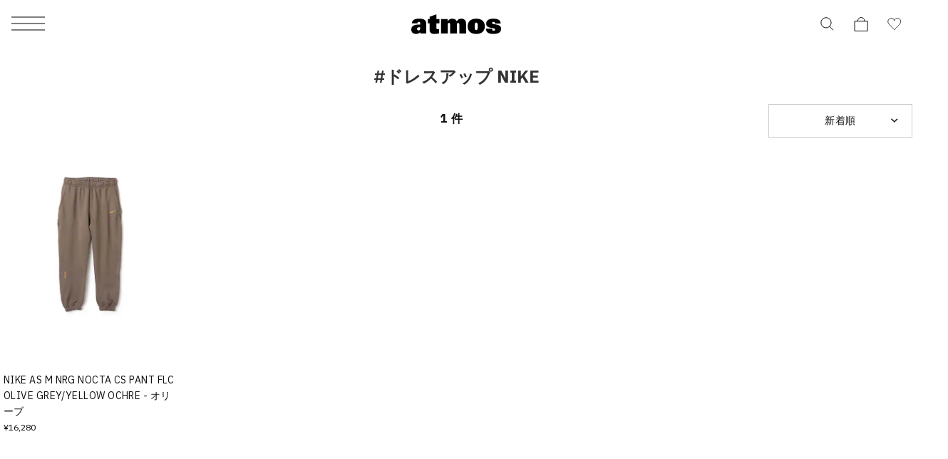

--- FILE ---
content_type: text/html; charset=UTF-8
request_url: https://www.atmos-tokyo.com/tags/%E3%83%89%E3%83%AC%E3%82%B9%E3%82%A2%E3%83%83%E3%83%97,NIKE
body_size: 16894
content:
<!doctype html>
<html lang="ja">
<head>
<meta charset="utf-8">
<meta name="viewport" content="width=device-width,initial-scale=1">

<script type="text/javascript" src="https://www.atmos-tokyo.com/static/ad7159619e365f4b73987e628b153422fafb00170cfcbe" async ></script><script>(function(w,d,s,l,i){w[l]=w[l]||[];w[l].push({'gtm.start':
new Date().getTime(),event:'gtm.js'});var f=d.getElementsByTagName(s)[0],
j=d.createElement(s),dl=l!='dataLayer'?'&l='+l:'';j.async=true;j.src=
'https://www.googletagmanager.com/gtm.js?id='+i+dl;f.parentNode.insertBefore(j,f);
})(window,document,'script','dataLayer','GTM-NKN5TBS');</script>



<!--Adobe Experience Cloud Identity Service-->
<script src="https://www.atmos-tokyo.com/js/visitorapi.min.js"></script>
<!--/visitorapi.min.js-->

<!--ECID cross domain settings-->
<script>
	var ecidCrossDomains = ["atmos-tokyo.com", "atmos-pink.com"];

	ecidCrossDomains.forEach(function(domain) {
	  var domainRegex = RegExp(domain);
	  if (!domainRegex.test(location.hostname)) {
	    hrefSelector = '[href*="' + domain + '"]';
	    document.querySelectorAll(hrefSelector).forEach(function(href) {
	      href.addEventListener('mousedown', function(event) {
	        var destinationURLWithVisitorIDs = visitor.appendVisitorIDsTo(event.currentTarget.href)
	        event.currentTarget.href = destinationURLWithVisitorIDs.replace(/MCAID%3D.*%7CMCORGID/, 'MCAID%3D%7CMCORGID');
	      });
	    });
	  }
	});
</script>

<!--Target's JavaScript SDK, at.js-->
<script defer src="https://www.atmos-tokyo.com/js/at.js"></script>
<!--/at.js-->


<script type="text/javascript">
 window.ss_tracking_merchant_id = "2cac3577217cff1ab375652049349eac";
</script>


<title>ドレスアップ NIKE | 　atmos（アトモス） 公式オンラインストア | atmos（アトモス） 公式オンラインストア</title>
<meta name="description" content="ドレスアップ NIKEの商品一覧 | atmos（アトモス） 公式オンラインストアではドレスアップ NIKEなどの商品をお買い求めいただけます。 asics、onやsalomonなどの最新のスニーカーや各ブランドのスウェットやパーカーを数多く取り揃えております！atmosでしか買えない限定商品も 販売中です！">
<meta name="keywords" content="">
<meta name="author" content="">


<link href="https://stackpath.bootstrapcdn.com/font-awesome/4.7.0/css/font-awesome.min.css" rel="stylesheet">



<meta name="csrf-token" content="G917KWKj4WtQa13TEBLymVjY3hMcdSsxfMlXsngS">


<link rel="preconnect" href="https://fonts.googleapis.com">
<link rel="preconnect" href="https://fonts.gstatic.com" crossorigin>
<link href="https://fonts.googleapis.com/css2?family=IBM+Plex+Sans:ital,wght@0,100;0,200;0,300;0,400;0,500;0,600;0,700;1,100;1,200;1,300;1,400;1,500;1,600;1,700&display=swap" rel="stylesheet">
<link href="https://assets.atmos-tokyo.com/_assets/css/normalize.css" rel="stylesheet">
<link href="https://assets.atmos-tokyo.com/_assets/css/lib/swiper.min.css" rel="stylesheet">
<link href="https://assets.atmos-tokyo.com/_assets/css/style.css?20250404" rel="stylesheet">
<script src="https://assets.atmos-tokyo.com/_assets/js/lib/swiper-bundle.min.js" defer="defer"></script>



<link href="https://assets.atmos-tokyo.com/_assets/css/override.css" rel="stylesheet">





<link rel="stylesheet" href="https://assets.atmos-tokyo.com/assets/css/search.css">

<meta property="og:title" content="ドレスアップ NIKE | 　atmos（アトモス） 公式オンラインストア" />
<meta property="og:url" content="https://www.atmos-tokyo.com/tags/%E3%83%89%E3%83%AC%E3%82%B9%E3%82%A2%E3%83%83%E3%83%97,NIKE" />
<meta property="og:type" content="website" />
<meta property="og:image" content="" />
<meta property="og:site_name" content="" />
<link rel="canonical" href="https://www.atmos-tokyo.com/tags/%E3%83%89%E3%83%AC%E3%82%B9%E3%82%A2%E3%83%83%E3%83%97,NIKE" />


<script type="application/ld+json">
{"@context":"https://schema.org","@type":"BreadcrumbList","itemListElement":[{"@type":"ListItem","position":1,"item":{"@id":"https://www.atmos-tokyo.com/tags/%E3%83%89%E3%83%AC%E3%82%B9%E3%82%A2%E3%83%83%E3%83%97","name":"\u30C9\u30EC\u30B9\u30A2\u30C3\u30D7"}},{"@type":"ListItem","position":2,"item":{"@id":"https://www.atmos-tokyo.com/tags/%E3%83%89%E3%83%AC%E3%82%B9%E3%82%A2%E3%83%83%E3%83%97%2CNIKE","name":"\u30C9\u30EC\u30B9\u30A2\u30C3\u30D7 NIKE"}}]}
</script>
<style>

#itemList{
  display: flex;
  flex-wrap: wrap;
  padding: 0 20px;
  box-sizing: border-box;
}
#itemList.item-layout-2{
  padding: 0 1.5%;
}
#itemList.item-layout-3{
  padding: 0 2px;
}
#itemList .item{
  margin: 0 0 1em 0;
  padding: 0;
  height: auto !important;
}
#itemList .item a:hover{
  opacity: 0.8;
}

#itemList .item .item-brand{
  color: #808080;
}
#itemList .item .item-price{
  color: #000000;
}
#itemList .item .item-tags{
  text-align: left;
  font-size: 12px;
}
#itemList .item .item-detail{
  /*padding: 0 1%;*/
  text-align: left;
}
#itemList.item-layout-1 .item{
  margin-bottom: 20px;
  width: calc(100%/1);
  box-sizing: border-box;
}
#itemList.item-layout-1 .item .item-tags{
  min-height: auto;
}
#itemList.item-layout-1 .item .item-title{
  font-size: 16px;
}
#itemList.item-layout-1 .item .item-brand,
#itemList.item-layout-1 .item .item-price{
  font-size: 14px;
}
#itemList.item-layout-2 .item{
  width: calc(100%/2);
  padding: 0 3px;
  box-sizing: border-box;
}
#itemList.item-layout-3 .item{
  margin-bottom: 1px;
  width: calc(100%/3);
  padding: 0 1px;
  box-sizing: border-box;
}
#itemList.item-layout-3 .item .item-img{
  width: 99.6%;
  margin-bottom: 1px;
}
#itemList.item-layout-3 .item .item-tags,
#itemList.item-layout-3 .item .item-detail{
  display: none;
}
#itemList.item-layout-6 .item{
  width: calc(100%/6);
  padding: 0 5px;
  box-sizing: border-box;
}


@media  only screen and (max-width: 768px) {
  #itemList.item-layout-6 .item{
    width: calc(100%/2);
    padding: 0 5px;
    box-sizing: border-box;
  }
  .awoo-h1 {
    text-align: center;
    font-size: 24px;
    margin: 60px 0;
  }
  
  #more-2 {
    position: relative;
    margin-bottom: 10px;
  }
  #more-2 .more {
    display: block;
    height: 120px;
    overflow: hidden;
  }

  #more-2.appear .more {
      display: block;
      animation: .5s fadeIn;
      height:100%;
      overflow: hidden;
  }
  @keyframes  fadeIn {
    0% {
      opacity: 1;
      height: 120px;
      overflow: hidden;
    }
    100% {
      opacity: 1;
      height:100%;
      overflow: hidden;
    }
  }
  #more-2 #more-btn{
    position: absolute;
    background: linear-gradient(rgba(255,255,255,0.1), #fff 50%, #fff);
    padding-top: 50px;
    width: 100%;
    bottom: 0;
    text-align: center;
  }
  #more-2.appear #more-btn{
    display:none;
  }
}
@media  only screen and (min-width: 769px) {
  h1.search-title {
    display: none;
  }
  #hitnum span{
    font-size: 14px;
  }
  #itemList{
    padding: 0;
  }
  .item-search-filters.sp {
    display: none;
  }
  .item-search-filters-layout{
    line-height: 39px;
  }
  .item-search-filters-layout ul{
    border-left: 1px solid #E5E5E5;
  }
  .item-search-filters-layout ul li:nth-of-type(1){
    fill: #0033A0;
  }
  .item-search-filters-layout ul li:nth-of-type(2){
    fill: #E5E5E5;
  }
  #itemList.item-layout-2 .item{
    width: calc(100%/2);
    padding: 0 3px;
    box-sizing: border-box;
  }
  #itemList.item-layout-2 .item .item-tags{
    font-size: 16px;
  }
  #itemList.item-layout-2 .item .item-title{
    font-size: 20px;
  }
  #itemList.item-layout-2 .item .item-brand,
  #itemList.item-layout-2 .item .item-price{
    font-size: 16px;
  }
  #itemList.item-layout-2-list .item{
    width: calc(48.8%);
    margin-bottom: 0;
    border-bottom: 1px solid #E5E5E5;
    padding: 15px 0;
  }
  #itemList.item-layout-2-list .item:first-child,
  #itemList.item-layout-2-list .item:nth-child(2){
    border-top: 1px solid #E5E5E5;
  }
  #itemList.item-layout-2-list .item .product-caro{
    width: 100px;
    margin-right: 12px;
    float: left;
  }
  #itemList.item-layout-2-list .item .item-tags{
    min-height: auto;
    float: none;
    text-align: left;
  }
  #itemList.item-layout-2-list .item .item-tags img{
    float: none;
  }

  .search-content .search-product {
    width: 100%;
  }
  .search-content .search-product .featured-prod-section {
    padding: 0 50px;
    width: 100%;
  }
  .awoo-h1 {
    text-align: center;
    font-size: 24px;
    margin: 20px 0;
  }

  #more-2{
    background-color:#f7f7f7;
    padding:10px;
    margin-bottom:20px;
  }

  #more-2 #more-btn{
    display:none;
  }
}

.featured-prod-section .featured-content .tab-content-container {
  width: 100%;
  margin: 20px auto 0px;
}






.item-search-filters-wrap{
  position: relative;
  background: #ffffff;
  height: 42px;
  text-align: center;
}
.item-search-filters {
  width: 100%;
  display: flex;
  flex-wrap: wrap;
  border-top: 1px solid #E5E5E5;
  border-bottom: 1px solid #E5E5E5;
  position: absolute;
  top: 0;
  background-color: #FFFFFF;
}
.item-search-filters.fixed{
    position: fixed;
    top: 0;
    z-index: 1;
}

.item-search-filters > div{
  width: calc(100% / 3);
  line-height: 46px;
}
.item-search-filters-filter a{
  display: block;
  color: #000000;
  font-size: 12px;
}
.item-search-filters-sort{
  box-sizing: border-box;
  border-left: 1px solid #E5E5E5;
  border-right: 1px solid #E5E5E5;
  position: relative;
}
.item-search-filters-sort select{
  width: 100%;
  height: 46px;
  border: 0;
  outline: none;
  font-size: 12px;
  -webkit-appearance: none;
  opacity: 0;
  position: absolute;
  padding: 0;
  top: 0;
  left: 0;
}
.item-search-filters-sort-label{
  margin: 0;
  font-size: 12px;
  width: 100%;
}
/* .total-product{
  width: 80%;
  padding-left: 0;
} */
.product-select ul li{
  padding: 4px 9px 3px 9px;
  border-left: 1px solid #ccc;
  border-right: 1px solid #ccc;
}
.product-select ul li:first-child {
    padding: 10px 9px 6px 9px;
    border: none;
}
.product-select ul li:nth-child(2) {
    margin-top: 5px;
    border-top: 1px solid #ccc;
    border-radius: 10px 10px 0 0;
}

.product-select ul li:not(.init) {
    width: 182px;
    background: #FFF;
}

.product-select ul li:last-child {
    border-bottom: 1px solid #ccc;
    border-radius: 0 0 10px 10px;
}
.product-select ul li:not(.init):hover, .product-select ul li.selected:not(.init) {
  background-color: Highlight;
    color: #FFF;
}


.product-cat{
  width: 20%;
}
.product-cat .product-select{
  height: 45px;
  margin-top: 0;
  border: 1px solid #ccc;
}

.total-product, .product-cat .product-select ul{
  font-family: "IBM Plex Sans", "Hiragino Kaku Gothic ProN", "ヒラギノ角ゴ ProN W3", Meiryo, メイリオ, "ＭＳ Ｐゴシック", "MS P Gothic", Osaka, Arial, Helvetica, Verdana, sans-serif;

}
.total-product {
    width: 80%;
    padding-left: 0;
    position: relative;
    right: 0;
}
span#hitnum {
    position: absolute;
    left: 122px;
    top: 20px;
    transform: translateY(-50%);
    width: 100%;
    text-align: center;
    font-size: 1.6rem;
    font-weight: 700;
    letter-spacing: 0.05em;
    line-height: 1.2;
}

.product-cat .product-select ul {
    height: 45px;
    background-position-y: 18px;

}

.item-search-filters-filter{
    text-align: center;
    margin-top: 30px;
    font-size: 1.2rem;
    font-weight: 700;
    letter-spacing: 0.05em;
    line-height: 1.2;
}

.item-search-filters > div {
    width: calc(100% / 2);
}

.item-search-filters-sort{
    background: url(../img/Product_list--Search-01_Slice_arrow_right-side@2x.png) no-repeat;
    background-size: 12px 7px;
    background-position-x: 165px;
    background-position-y: center;
}
#itemList.item-layout-5 .item {
    width: calc(100% / 5);
    padding: 0 5px;
    box-sizing: border-box;
}
@media  only screen and (max-width: 768px) {
    #itemList.item-layout-5 .item {
        width: calc(100% / 2);
        padding: 0 5px;
        box-sizing: border-box;
    }
}

#itemList .item .item-img {
    width: 100%;
    min-height: auto;
    margin: 0;
    position: relative;
    margin-bottom: 5px;
    aspect-ratio: 1 / 1.2;
    overflow: hidden;
}
#itemList .item .item-img img {
    width: 100%;
    height: 100%;
    max-width: inherit;
    object-fit: contain;
    font-family: "object-fit: contain;";
}
</style>


<script type="text/javascript" src="//cdn.evgnet.com/beacon/b5568l55556u3r43d3k3n3n5091565567/engage/scripts/evergage.min.js"></script>


<script>
  window.awoo={init:function(t){var e,n,o;document.getElementById("awoo-sdk-js")||((e=document.createElement("script")).type="text/javascript",e.id="awoo-sdk-js",e.async=!0,e.charset="UTF-8",e.src=("https:"===document.location.protocol?"https://":"http://")+"api.awoo.org/libs/awoo-sdk-js-latest.min.js",(o=document.getElementsByTagName("script")[0]).parentNode.insertBefore(e,o)),n=window.onload,window.onload=function(){return n&&n(),t()}}};
  awoo.init(() => {
    // sdk パラメータ設定
    const config = {"id":"9211161973","contentApiVer":"v1.4","productTagsApiVer":"latest","searchTermSuggestionsApiVer":"latest","searchProudctsApiVer":"latest","classifyApiVer":"latest","classifyProudctTypeApiVer":"latest","productPagePath":"\/item","classifyPagePath":"\/category","searchResultPagePath":"\/search","searchResultPageLimit":30,"searchResultPageSort":11,"categoryPageLimit":30,"categoryPageSort":12,"japaneseYenProductPriceMode":true,"lang":"ja","productId":"","productType":"","keywordApiLimit":20,"keywordApiVer":"v1","relatedProductsApiVer":"v1","relatedProductsLimit":20,"relatedProductsSort":"latest_product","relatedProductIds":"","popularProductsApiVer":"v1","popularProductsLimit":20};
            const awooSDK = new AwooSDK(config);
  });
</script>

<style>
  .awoo-tag {
      display: flex !important;
      align-items: center !important;
      padding: 0 8px !important;
      height: 30px !important;
      background: none !important;
      background-color: #eee !important;
      border-radius: 2px !important;
      text-decoration: none !important;
      vertical-align: top !important;
      font-size: 1.2rem !important;
      font-weight: 400 !important;
      color: #251E1C !important;
      border: 0 !important;
  }
  .awoo-tag:hover {
      cursor: pointer;
      background: #eee !important;
      color: inherit !important;
      border: 0 !important;
  }
  .awoo-tag::before {
      content: '#';
  }
  @media  screen and (min-width: 769px) {
      .awoo-tag {
          padding: 0 12px !important;
          height: 34px !important;
          font-size: 1.4rem !important;
      }
  }
  .more .awoo-tag-wrapper {
    display: flex !important;
    flex-wrap: wrap !important;
    gap: 10px !important;
    margin-top: 2em !important;
  }
  .section-awoo:not(:has(.awoo-tag-wrapper)) {
    display: none;
  }
  .section-recommend-products:not(:has(ul li)) {
    display: none;
  }
</style>


<script src="https://assets.atmos-tokyo.com/_assets/js/script.js" defer="defer"></script>
<script>
document.createElement('picture');
</script>
<script src="https://assets.atmos-tokyo.com/_assets/js/lib/picturefill.min.js" async></script>
<script src="https://assets.atmos-tokyo.com/_assets/js/lib/ofi.min.js"></script>
<script>
document.addEventListener('DOMContentLoaded', function () {
  // Cookie取得関数
  function getCookie(name) {
    const value = `; ${document.cookie}`;
    const parts = value.split(`; ${name}=`);
    if (parts.length === 2) return parts.pop().split(';').shift();
    return null;
  }

  // Cookieセット関数(30日)
  function setCookie(name, value, days) {
    const max_age = days * 24 * 60 * 60;
    document.cookie = `${name}=${value}; path=/; max-age=${max_age}`;
  }

  // Cookie削除関数
  function deleteCookie(name) {
    document.cookie = `${name}=; path=/; max-age=0`;
  }

  // menu・アコーディオン内クリック時の処理
  function handleGenderClick(gender) {
    const existing = getCookie('selected_menu_gender');

    if (gender === 'womens') {
      // WOMENSクリック時：Cookieなければセット、あれば何もしない
      if (!existing) {
        setCookie('selected_menu_gender', 'womens', 30);
      }
    } else if (gender === 'mens') {
      // MENSクリック時：必ずCookie削除
      deleteCookie('selected_menu_gender');
    }
  }

  // メニュー横・メニュー内のリンク・ボタン両方にdata-gender属性を付与している前提
  const genderLinks = document.querySelectorAll('a[data-gender], button[data-gender]');

  genderLinks.forEach(link => {
    link.addEventListener('click', function () {
      const gender = this.getAttribute('data-gender');
      handleGenderClick(gender);
    });
  });
});
</script>

<script>(window.BOOMR_mq=window.BOOMR_mq||[]).push(["addVar",{"rua.upush":"false","rua.cpush":"false","rua.upre":"false","rua.cpre":"false","rua.uprl":"false","rua.cprl":"false","rua.cprf":"false","rua.trans":"","rua.cook":"false","rua.ims":"false","rua.ufprl":"false","rua.cfprl":"false","rua.isuxp":"false","rua.texp":"norulematch","rua.ceh":"false","rua.ueh":"false","rua.ieh.st":"0"}]);</script>
                              <script>!function(e){var n="https://s.go-mpulse.net/boomerang/";if("False"=="True")e.BOOMR_config=e.BOOMR_config||{},e.BOOMR_config.PageParams=e.BOOMR_config.PageParams||{},e.BOOMR_config.PageParams.pci=!0,n="https://s2.go-mpulse.net/boomerang/";if(window.BOOMR_API_key="HNUSG-YVCR9-VPKDD-NYD6Q-DTRX6",function(){function e(){if(!o){var e=document.createElement("script");e.id="boomr-scr-as",e.src=window.BOOMR.url,e.async=!0,i.parentNode.appendChild(e),o=!0}}function t(e){o=!0;var n,t,a,r,d=document,O=window;if(window.BOOMR.snippetMethod=e?"if":"i",t=function(e,n){var t=d.createElement("script");t.id=n||"boomr-if-as",t.src=window.BOOMR.url,BOOMR_lstart=(new Date).getTime(),e=e||d.body,e.appendChild(t)},!window.addEventListener&&window.attachEvent&&navigator.userAgent.match(/MSIE [67]\./))return window.BOOMR.snippetMethod="s",void t(i.parentNode,"boomr-async");a=document.createElement("IFRAME"),a.src="about:blank",a.title="",a.role="presentation",a.loading="eager",r=(a.frameElement||a).style,r.width=0,r.height=0,r.border=0,r.display="none",i.parentNode.appendChild(a);try{O=a.contentWindow,d=O.document.open()}catch(_){n=document.domain,a.src="javascript:var d=document.open();d.domain='"+n+"';void(0);",O=a.contentWindow,d=O.document.open()}if(n)d._boomrl=function(){this.domain=n,t()},d.write("<bo"+"dy onload='document._boomrl();'>");else if(O._boomrl=function(){t()},O.addEventListener)O.addEventListener("load",O._boomrl,!1);else if(O.attachEvent)O.attachEvent("onload",O._boomrl);d.close()}function a(e){window.BOOMR_onload=e&&e.timeStamp||(new Date).getTime()}if(!window.BOOMR||!window.BOOMR.version&&!window.BOOMR.snippetExecuted){window.BOOMR=window.BOOMR||{},window.BOOMR.snippetStart=(new Date).getTime(),window.BOOMR.snippetExecuted=!0,window.BOOMR.snippetVersion=12,window.BOOMR.url=n+"HNUSG-YVCR9-VPKDD-NYD6Q-DTRX6";var i=document.currentScript||document.getElementsByTagName("script")[0],o=!1,r=document.createElement("link");if(r.relList&&"function"==typeof r.relList.supports&&r.relList.supports("preload")&&"as"in r)window.BOOMR.snippetMethod="p",r.href=window.BOOMR.url,r.rel="preload",r.as="script",r.addEventListener("load",e),r.addEventListener("error",function(){t(!0)}),setTimeout(function(){if(!o)t(!0)},3e3),BOOMR_lstart=(new Date).getTime(),i.parentNode.appendChild(r);else t(!1);if(window.addEventListener)window.addEventListener("load",a,!1);else if(window.attachEvent)window.attachEvent("onload",a)}}(),"".length>0)if(e&&"performance"in e&&e.performance&&"function"==typeof e.performance.setResourceTimingBufferSize)e.performance.setResourceTimingBufferSize();!function(){if(BOOMR=e.BOOMR||{},BOOMR.plugins=BOOMR.plugins||{},!BOOMR.plugins.AK){var n=""=="true"?1:0,t="",a="aojubjqxibyeo2lqyb4q-f-cc407f51e-clientnsv4-s.akamaihd.net",i="false"=="true"?2:1,o={"ak.v":"39","ak.cp":"841079","ak.ai":parseInt("537115",10),"ak.ol":"0","ak.cr":10,"ak.ipv":4,"ak.proto":"h2","ak.rid":"57751f2","ak.r":42169,"ak.a2":n,"ak.m":"dsca","ak.n":"essl","ak.bpcip":"3.147.64.0","ak.cport":47954,"ak.gh":"23.52.43.70","ak.quicv":"","ak.tlsv":"tls1.3","ak.0rtt":"","ak.0rtt.ed":"","ak.csrc":"-","ak.acc":"","ak.t":"1768996985","ak.ak":"hOBiQwZUYzCg5VSAfCLimQ==AA+/i8O+SjSh4z7cSa/uuxPNVEUpJoRsSeEZOQc9jeWYhXHi6131cMTJJpk3kwdAh+xzTeNI/f8AD6+Jak16gPPkDPSNilldezoVtaJ3tvI9KuVskCoglI5x1scgZMk8kr2OqCHpMP0eqvoJqv9eJv/kmHh7dFkw6kPdnfDHPJpRgNuKaD/I3jRT6rXTu9BgMHeVVddWbu4TeG7KtgM9C4csEtAXBAo/HamaHEbZ/6VLfeRYqOD2K3Ck/m8CpEyPVSwCQRpZI2fgqIytjCTbfHsb4gMrABKaSwP6U3YbwaQTfSyKDLHhtEBynv0ztOvnIfwUVOft3Arb77E6HGQmKz7k9Dg+KBfqzcvFgiU8qimTHI5SFn1MMgdHlxFCviIyAaJ0hrCYsTb+IWo1AP2XZ++s40YSFNCPXr3gVGcfLvk=","ak.pv":"130","ak.dpoabenc":"","ak.tf":i};if(""!==t)o["ak.ruds"]=t;var r={i:!1,av:function(n){var t="http.initiator";if(n&&(!n[t]||"spa_hard"===n[t]))o["ak.feo"]=void 0!==e.aFeoApplied?1:0,BOOMR.addVar(o)},rv:function(){var e=["ak.bpcip","ak.cport","ak.cr","ak.csrc","ak.gh","ak.ipv","ak.m","ak.n","ak.ol","ak.proto","ak.quicv","ak.tlsv","ak.0rtt","ak.0rtt.ed","ak.r","ak.acc","ak.t","ak.tf"];BOOMR.removeVar(e)}};BOOMR.plugins.AK={akVars:o,akDNSPreFetchDomain:a,init:function(){if(!r.i){var e=BOOMR.subscribe;e("before_beacon",r.av,null,null),e("onbeacon",r.rv,null,null),r.i=!0}return this},is_complete:function(){return!0}}}}()}(window);</script></head>

<body>
<!-- Google Tag Manager (noscript) -->
<noscript><iframe src="https://www.googletagmanager.com/ns.html?id=GTM-NKN5TBS"
height="0" width="0" style="display:none;visibility:hidden"></iframe></noscript>
<!-- End Google Tag Manager (noscript) -->
<script src='//assets.v2.sprocket.bz/js/sprocket-jssdk.js#config=//assets.sprocket.bz/config/616712dc2e1d45888a878dc2945fd03b.json' charset='UTF-8'></script>
<div class="l-container">

<!-- header -->
<header class="l-hd">
    <p class="l-hd-logo">
    <a href="https://www.atmos-tokyo.com">
      <img src="https://assets.atmos-tokyo.com/_assets/img/share/logo.svg" alt="atmos">
    </a>
  </p>
      
  <ul class="l-hd-btns u-r-lists">
    <li class="l-hd-btns__item is-search">
      <button class="l-hd-search__trigger u-r-btn" aria-expanded="false" aria-controls="hd-search">
        <img src="https://assets.atmos-tokyo.com/_assets/img/icon/search1.svg" alt="検索">
      </button>
    </li>
    <li class="l-hd-btns__item is-cart">
      <a href="https://www.atmos-tokyo.com/cart">
        <img src="https://assets.atmos-tokyo.com/_assets/img/icon/cart1.svg" alt="カート">
      </a>
    </li>
    <li class="l-hd-btns__item is-favorite">
      <a href="https://www.atmos-tokyo.com/guest/bookmark">
        <img src="https://assets.atmos-tokyo.com/_assets/img/icon/favorite1.svg" alt="お気に入り">
      </a>
    </li>
  </ul>
  <button class="l-hd-menu u-r-btn" aria-expanded="false" aria-controls="gnav">
    <span>メニュー</span>
  </button>
<!-- .l-hd --></header>


<nav id="gnav" class="l-gnav" aria-hidden="true">
  <div class="l-gnav-content">
    <div id="gnav-step-top" class="l-gnav-step" aria-hidden="false">
      <div class="l-gnav-step__above">
        <p class="l-gnav-logo">
          <img src="https://assets.atmos-tokyo.com/_assets/img/share/logo.svg" alt="atmos">
        </p>
      </div>
      <ul class="l-gnav-accounts u-r-lists">
        <li class="l-gnav-accounts__item">
          <a href="https://www.atmos-tokyo.com/customer/menu">
            ログイン
          </a>
        </li>
        <li class="l-gnav-accounts__item">
          <a href="https://www.atmos-tokyo.com/customer/menu">
            会員登録
          </a>
        </li>
      </ul>
      <div class="l-gnav-main">
        <ul class="l-gnav-main__links u-r-lists">
          <li class="l-gnav-main__links__item">
            <button class="u-r-btn" aria-expanded="true" aria-controls="gnav-mens" data-gender="mens">
              <span>MENS</span>
            </button>
          </li>
          <li class="l-gnav-main__links__item">
            <button class="u-r-btn" aria-expanded="false" aria-controls="gnav-womens" data-gender="womens">
              <span>WOMENS</span>
            </button>
          </li>
        </ul>
        <div id="gnav-mens" class="l-gnav-main__content" aria-hidden="false">
          <ul class="l-gnav-links u-r-lists">
            <li class="l-gnav-links__item">
              <button class="l-gnav-step__trigger--next u-r-btn" aria-expanded="false" aria-controls="gnav-mens-category">
                カテゴリー
              </button>
            </li>
            <li class="l-gnav-links__item"><a href="https://www.atmos-tokyo.com/category/newitem/men">新着</a></li>
            <li class="l-gnav-links__item"><a href="https://www.atmos-tokyo.com/category/sale/men" style="color: #AE0000;">ウィンターセール</a></li>
            <li class="l-gnav-links__item"><a href="https://www.atmos-tokyo.com/staffstyle">スタッフスタイリング</a></li>
          </ul>
        </div>
        <div id="gnav-womens" class="l-gnav-main__content" aria-hidden="true">
          <ul class="l-gnav-links u-r-lists">
            <li class="l-gnav-links__item">
              <button class="l-gnav-step__trigger--next u-r-btn" aria-expanded="false" aria-controls="gnav-womens-category">
                カテゴリー
              </button>
            </li>
            <li class="l-gnav-links__item"><a href="https://www.atmos-tokyo.com/category/newitem/women">新着</a></li>
            <li class="l-gnav-links__item"><a href="https://www.atmos-tokyo.com/category/sale/women" style="color: #AE0000;">ウィンターセール</a></li>
            <li class="l-gnav-links__item"><a href="https://www.atmos-tokyo.com/staffstyle">スタッフスタイリング</a></li>
          </ul>
        </div>
      </div>
      <ul class="l-gnav-links u-r-lists">
        <li class="l-gnav-links__item"><a href="https://www.atmos-tokyo.com/brands/atmos">atmos</a></li>
        <li class="l-gnav-links__item"><a href="https://www.atmos-tokyo.com/brands/atmospink">atmos pink</a></li>
        <li class="l-gnav-links__item"><a href="https://www.atmos-tokyo.com/brands/tokyo23">TOKYO 23</a></li>
        <li class="l-gnav-links__item"><a href="https://www.atmos-tokyo.com/brands/atad">A.T.A.D</a></li>
      </ul>
      <ul class="l-gnav-links u-r-lists">
        <li class="l-gnav-links__item"><a href="https://www.atmos-tokyo.com/brands/nike">NIKE</a></li>
        <li class="l-gnav-links__item"><a href="https://www.atmos-tokyo.com/brands/adidas">adidas</a></li>
        <li class="l-gnav-links__item"><a href="https://www.atmos-tokyo.com/brands/jordanbrand">JORDAN BRAND</a></li>
        <li class="l-gnav-links__item"><a href="https://www.atmos-tokyo.com/brands/newbalance">New Balance</a></li>
        <li class="l-gnav-links__item"><a href="https://www.atmos-tokyo.com/brands/asics">ASICS</a></li>
        <li class="l-gnav-links__item"><a href="https://www.atmos-tokyo.com/brands">ブランド一覧</a></li>
      </ul>
      <ul class="l-gnav-links u-r-lists">
        <li class="l-gnav-links__item"><a href="https://www.atmos-tokyo.com/category/all/kids">キッズ</a></li>
        <li class="l-gnav-links__item"><a href="https://www.atmos-tokyo.com/category/smu">限定アイテム</a></li>
        <li class="l-gnav-links__item"><a href="https://launch.atmos-tokyo.com/jp/ja/launch">ロンチリスト</a></li>
        <li class="l-gnav-links__item"><a href="https://www.atmos-tokyo.com/raffles">抽選</a></li>
        <li class="l-gnav-links__item"><a href="https://www.atmos-tokyo.com/lp">特集</a></li>
      </ul>
      <ul class="l-gnav-links u-r-lists">
        <li class="l-gnav-links__item"><a href="https://atmos.egift-store.com/">アトモス ギフト</a></li>
        <li class="l-gnav-links__item"><a href="https://www.atmos-tokyo.com/shop/store/shoplist">店舗案内</a></li>
        <li class="l-gnav-links__item"><a href="https://media.atmos-tokyo.com/">メディア</a></li>
        <li class="l-gnav-links__item"><a href="https://www.atmos-tokyo.com/lp/atmos-member-rank">atmos 会員について</a></li>
        <li class="l-gnav-links__item"><a href="https://www.readytofashion.jp/companies/355432255">採用情報</a></li>
        
      </ul>
    </div>
    <div id="gnav-mens-category" class="l-gnav-step is-next" aria-hidden="true">
      <div class="l-gnav-step__above">
        <p class="l-gnav-step__link">
          <button class="l-gnav-step__trigger--prev u-r-btn" aria-expanded="true" aria-controls="gnav-step-top">
            MEN
          </button>
        </p>
        <ol class="l-gnav-step__topicpath u-r-lists">
          <li class="l-gnav-step__topicpath__item">ALL</li>
          <li class="l-gnav-step__topicpath__item">MENS</li>
        </ol>
      </div>
      <ul class="l-gnav-links u-r-lists">
        <li class="l-gnav-links__item">
          <button class="l-gnav-step__trigger--next u-r-btn" aria-expanded="false" aria-controls="gnav-mens-shoes">
            シューズ
          </button>
        </li>
        <li class="l-gnav-links__item">
          <button class="l-gnav-step__trigger--next u-r-btn" aria-expanded="false" aria-controls="gnav-mens-wear">
            ウェア
          </button>
        </li>
        <li class="l-gnav-links__item">
          <button class="l-gnav-step__trigger--next u-r-btn" aria-expanded="false" aria-controls="gnav-mens-bag">
            バッグ
          </button>
        </li>
        <li class="l-gnav-links__item">
          <button class="l-gnav-step__trigger--next u-r-btn" aria-expanded="false" aria-controls="gnav-mens-accessory">
            アクセサリー
          </button>
        </li>
        <li class="l-gnav-links__item">
          <button class="l-gnav-step__trigger--next u-r-btn" aria-expanded="false" aria-controls="gnav-mens-other">
            その他
          </button>
        </li>
      </ul>
    </div>
    <div id="gnav-mens-shoes" class="l-gnav-step is-next" aria-hidden="true">
      <div class="l-gnav-step__above">
        <p class="l-gnav-step__link">
          <button class="l-gnav-step__trigger--prev u-r-btn" aria-expanded="true" aria-controls="gnav-mens-category">
            シューズ
          </button>
        </p>
        <ol class="l-gnav-step__topicpath u-r-lists">
          <li class="l-gnav-step__topicpath__item">ALL</li>
          <li class="l-gnav-step__topicpath__item">MENS</li>
          <li class="l-gnav-step__topicpath__item">シューズ</li>
        </ol>
      </div>
      <ul class="l-gnav-links u-r-lists">
        <li class="l-gnav-links__item"><a href="https://www.atmos-tokyo.com/category/shoes-sneaker/men">スニーカー</a></li>
        <li class="l-gnav-links__item"><a href="https://www.atmos-tokyo.com/category/1_boots/men">ブーツ</a></li>
        <li class="l-gnav-links__item"><a href="https://www.atmos-tokyo.com/category/1_sandal-pumps/men">サンダル</a></li>
        <li class="l-gnav-links__item"><a href="https://www.atmos-tokyo.com/category/1_others/men">その他</a></li>
        <li class="l-gnav-links__item"><a href="https://www.atmos-tokyo.com/category/shoes/men">すべてのシューズ</a></li>
      </ul>
    </div>
    <div id="gnav-mens-wear" class="l-gnav-step is-next" aria-hidden="true">
      <div class="l-gnav-step__above">
        <p class="l-gnav-step__link">
          <button class="l-gnav-step__trigger--prev u-r-btn" aria-expanded="true" aria-controls="gnav-mens-category">
            ウェア
          </button>
        </p>
        <ol class="l-gnav-step__topicpath u-r-lists">
          <li class="l-gnav-step__topicpath__item">ALL</li>
          <li class="l-gnav-step__topicpath__item">MENS</li>
          <li class="l-gnav-step__topicpath__item">ウェア</li>
        </ol>
      </div>
      <ul class="l-gnav-links u-r-lists">
        <li class="l-gnav-links__item"><a href="https://www.atmos-tokyo.com/category/2_tops/men">トップス</a></li>
        <li class="l-gnav-links__item"><a href="https://www.atmos-tokyo.com/category/2_outer/men">アウター</a></li>
        <li class="l-gnav-links__item"><a href="https://www.atmos-tokyo.com/category/2_pants/men">パンツ</a></li>
        <li class="l-gnav-links__item"><a href="https://www.atmos-tokyo.com/category/wear-socks/men">ソックス</a></li>
        <li class="l-gnav-links__item"><a href="https://www.atmos-tokyo.com/category/wear-underwear/men">アンダーウェア</a></li>
        <li class="l-gnav-links__item"><a href="https://www.atmos-tokyo.com/category/wear-swimsuit/men">水着</a></li>
        <li class="l-gnav-links__item"><a href="https://www.atmos-tokyo.com/category/2_others/men">その他</a></li>
        <li class="l-gnav-links__item"><a href="https://www.atmos-tokyo.com/category/wear/men">すべてのウェア</a></li>
      </ul>
    </div>
    <div id="gnav-mens-bag" class="l-gnav-step is-next" aria-hidden="true">
      <div class="l-gnav-step__above">
        <p class="l-gnav-step__link">
          <button class="l-gnav-step__trigger--prev u-r-btn" aria-expanded="true" aria-controls="gnav-mens-category">
            バッグ
          </button>
        </p>
        <ol class="l-gnav-step__topicpath u-r-lists">
          <li class="l-gnav-step__topicpath__item">ALL</li>
          <li class="l-gnav-step__topicpath__item">MENS</li>
          <li class="l-gnav-step__topicpath__item">バッグ</li>
        </ol>
      </div>
      <ul class="l-gnav-links u-r-lists">
        <li class="l-gnav-links__item"><a href="https://www.atmos-tokyo.com/category/bag-backpack/men">バックパック / リュック</a></li>
        <li class="l-gnav-links__item"><a href="https://www.atmos-tokyo.com/category/3_shoulder-messenger/men">ショルダー / メッセンジャーバッグ</a></li>
        <li class="l-gnav-links__item"><a href="https://www.atmos-tokyo.com/category/3_tote-eco/men">トート / エコバッグ</a></li>
        <li class="l-gnav-links__item"><a href="https://www.atmos-tokyo.com/category/3_clutch-second/men">クラッチ / セカンドバッグ</a></li>
        <li class="l-gnav-links__item"><a href="https://www.atmos-tokyo.com/category/bag-waistbag/men">ウエストバッグ</a></li>
        <li class="l-gnav-links__item"><a href="https://www.atmos-tokyo.com/category/3_others/men">その他</a></li>
        <li class="l-gnav-links__item"><a href="https://www.atmos-tokyo.com/category/bag/men">すべてのバッグ</a></li>
      </ul>
    </div>
    <div id="gnav-mens-accessory" class="l-gnav-step is-next" aria-hidden="true">
      <div class="l-gnav-step__above">
        <p class="l-gnav-step__link">
          <button class="l-gnav-step__trigger--prev u-r-btn" aria-expanded="true" aria-controls="gnav-mens-category">
            アクセサリー
          </button>
        </p>
        <ol class="l-gnav-step__topicpath u-r-lists">
          <li class="l-gnav-step__topicpath__item">ALL</li>
          <li class="l-gnav-step__topicpath__item">MENS</li>
          <li class="l-gnav-step__topicpath__item">アクセサリー</li>
        </ol>
      </div>
      <ul class="l-gnav-links u-r-lists">
        <li class="l-gnav-links__item"><a href="https://www.atmos-tokyo.com/category/4_pouch-wallet/men">ポーチ / ウォレット</a></li>
        <li class="l-gnav-links__item"><a href="https://www.atmos-tokyo.com/category/4_hat/men">帽子</a></li>
        <li class="l-gnav-links__item"><a href="https://www.atmos-tokyo.com/category/4_goods/men">グッズ / アクセサリー</a></li>
        <li class="l-gnav-links__item"><a href="https://www.atmos-tokyo.com/category/accessory-others/men">その他</a></li>
        <li class="l-gnav-links__item"><a href="https://www.atmos-tokyo.com/category/accessory/men">すべてのアクセサリー</a></li>
      </ul>
    </div>
    <div id="gnav-mens-other" class="l-gnav-step is-next" aria-hidden="true">
      <div class="l-gnav-step__above">
        <p class="l-gnav-step__link">
          <button class="l-gnav-step__trigger--prev u-r-btn" aria-expanded="true" aria-controls="gnav-mens-category">
            その他
          </button>
        </p>
        <ol class="l-gnav-step__topicpath u-r-lists">
          <li class="l-gnav-step__topicpath__item">ALL</li>
          <li class="l-gnav-step__topicpath__item">MENS</li>
          <li class="l-gnav-step__topicpath__item">その他</li>
        </ol>
      </div>
      <ul class="l-gnav-links u-r-lists">
        <li class="l-gnav-links__item"><a href="https://www.atmos-tokyo.com/category/5_care-goods/men">シューケア / グッズ</a></li>
        <li class="l-gnav-links__item"><a href="https://www.atmos-tokyo.com/category/others-toy/men">おもちゃ / フィギュア</a></li>
        <li class="l-gnav-links__item"><a href="https://www.atmos-tokyo.com/category/5_others/men">その他</a></li>
        <li class="l-gnav-links__item"><a href="https://www.atmos-tokyo.com/category/others/men">すべてのその他</a></li>
      </ul>
    </div>
    <div id="gnav-womens-category" class="l-gnav-step is-next" aria-hidden="true">
      <div class="l-gnav-step__above">
        <p class="l-gnav-step__link">
          <button class="l-gnav-step__trigger--prev u-r-btn" aria-expanded="true" aria-controls="gnav-step-top">
            WOMENS
          </button>
        </p>
        <ol class="l-gnav-step__topicpath u-r-lists">
          <li class="l-gnav-step__topicpath__item">ALL</li>
          <li class="l-gnav-step__topicpath__item">WOMENS</li>
        </ol>
      </div>
      <ul class="l-gnav-links u-r-lists">
        <li class="l-gnav-links__item">
          <button class="l-gnav-step__trigger--next u-r-btn" aria-expanded="false" aria-controls="gnav-womens-shoes">
            シューズ
          </button>
        </li>
        <li class="l-gnav-links__item">
          <button class="l-gnav-step__trigger--next u-r-btn" aria-expanded="false" aria-controls="gnav-womens-wear">
            ウェア
          </button>
        </li>
        <li class="l-gnav-links__item">
          <button class="l-gnav-step__trigger--next u-r-btn" aria-expanded="false" aria-controls="gnav-womens-bag">
            バッグ
          </button>
        </li>
        <li class="l-gnav-links__item">
          <button class="l-gnav-step__trigger--next u-r-btn" aria-expanded="false" aria-controls="gnav-womens-accessory">
            アクセサリー
          </button>
        </li>
        <li class="l-gnav-links__item">
          <button class="l-gnav-step__trigger--next u-r-btn" aria-expanded="false" aria-controls="gnav-womens-other">
            その他
          </button>
        </li>
      </ul>
    </div>
    <div id="gnav-womens-shoes" class="l-gnav-step is-next" aria-hidden="true">
      <div class="l-gnav-step__above">
        <p class="l-gnav-step__link">
          <button class="l-gnav-step__trigger--prev u-r-btn" aria-expanded="true" aria-controls="gnav-womens-category">
            シューズ
          </button>
        </p>
        <ol class="l-gnav-step__topicpath u-r-lists">
          <li class="l-gnav-step__topicpath__item">ALL</li>
          <li class="l-gnav-step__topicpath__item">WOMENS</li>
          <li class="l-gnav-step__topicpath__item">シューズ</li>
        </ol>
      </div>
      <ul class="l-gnav-links u-r-lists">
        <li class="l-gnav-links__item"><a href="https://www.atmos-tokyo.com/category/shoes-sneaker/women">スニーカー</a></li>
        <li class="l-gnav-links__item"><a href="https://www.atmos-tokyo.com/category/1_boots/women">ブーツ</a></li>
        <li class="l-gnav-links__item"><a href="https://www.atmos-tokyo.com/category/1_sandal-pumps/women">サンダル / パンプス</a></li>
        <li class="l-gnav-links__item"><a href="https://www.atmos-tokyo.com/category/1_others/women">その他</a></li>
        <li class="l-gnav-links__item"><a href="https://www.atmos-tokyo.com/category/shoes/women">すべてのシューズ</a></li>
      </ul>
    </div>
    <div id="gnav-womens-wear" class="l-gnav-step is-next" aria-hidden="true">
      <div class="l-gnav-step__above">
        <p class="l-gnav-step__link">
          <button class="l-gnav-step__trigger--prev u-r-btn" aria-expanded="true" aria-controls="gnav-womens-category">
            ウェア
          </button>
        </p>
        <ol class="l-gnav-step__topicpath u-r-lists">
          <li class="l-gnav-step__topicpath__item">ALL</li>
          <li class="l-gnav-step__topicpath__item">WOMENS</li>
          <li class="l-gnav-step__topicpath__item">ウェア</li>
        </ol>
      </div>
      <ul class="l-gnav-links u-r-lists">
        <li class="l-gnav-links__item"><a href="https://www.atmos-tokyo.com/category/2_tops/women">トップス</a></li>
        <li class="l-gnav-links__item"><a href="https://www.atmos-tokyo.com/category/2_outer/women">アウター</a></li>
        <li class="l-gnav-links__item"><a href="https://www.atmos-tokyo.com/category/2_pants/women">パンツ</a></li>
        <li class="l-gnav-links__item"><a href="https://www.atmos-tokyo.com/category/wear-onepiece/women">ワンピース</a></li>
        <li class="l-gnav-links__item"><a href="https://www.atmos-tokyo.com/category/wear-skirt/women">スカート</a></li>
        <li class="l-gnav-links__item"><a href="https://www.atmos-tokyo.com/category/wear-socks/women">ソックス</a></li>
        <li class="l-gnav-links__item"><a href="https://www.atmos-tokyo.com/category/wear-underwear/women">アンダーウェア</a></li>
        <li class="l-gnav-links__item"><a href="https://www.atmos-tokyo.com/category/wear-swimsuit/women">水着</a></li>
        <li class="l-gnav-links__item"><a href="https://www.atmos-tokyo.com/category/2_others/women">その他</a></li>
        <li class="l-gnav-links__item"><a href="https://www.atmos-tokyo.com/category/wear/women">すべてのウェア</a></li>
      </ul>
    </div>
    <div id="gnav-womens-bag" class="l-gnav-step is-next" aria-hidden="true">
      <div class="l-gnav-step__above">
        <p class="l-gnav-step__link">
          <button class="l-gnav-step__trigger--prev u-r-btn" aria-expanded="true" aria-controls="gnav-womens-category">
            バッグ
          </button>
        </p>
        <ol class="l-gnav-step__topicpath u-r-lists">
          <li class="l-gnav-step__topicpath__item">ALL</li>
          <li class="l-gnav-step__topicpath__item">WOMENS</li>
          <li class="l-gnav-step__topicpath__item">バッグ</li>
        </ol>
      </div>
      <ul class="l-gnav-links u-r-lists">
        <li class="l-gnav-links__item"><a href="https://www.atmos-tokyo.com/category/bag-backpack/women">バックパック / リュック</a></li>
        <li class="l-gnav-links__item"><a href="https://www.atmos-tokyo.com/category/3_shoulder-messenger/women">ショルダー / メッセンジャーバッグ</a></li>
        <li class="l-gnav-links__item"><a href="https://www.atmos-tokyo.com/category/3_tote-eco/women">トート / エコバッグ</a></li>
        <li class="l-gnav-links__item"><a href="https://www.atmos-tokyo.com/category/3_clutch-second/women">クラッチ / セカンドバッグ</a></li>
        <li class="l-gnav-links__item"><a href="https://www.atmos-tokyo.com/category/bag-waistbag/women">ウエストバッグ</a></li>
        <li class="l-gnav-links__item"><a href="https://www.atmos-tokyo.com/category/3_others/women">その他</a></li>
        <li class="l-gnav-links__item"><a href="https://www.atmos-tokyo.com/category/bag/women">すべてのバッグ</a></li>
      </ul>
    </div>
    <div id="gnav-womens-accessory" class="l-gnav-step is-next" aria-hidden="true">
      <div class="l-gnav-step__above">
        <p class="l-gnav-step__link">
          <button class="l-gnav-step__trigger--prev u-r-btn" aria-expanded="true" aria-controls="gnav-womens-category">
            アクセサリー
          </button>
        </p>
        <ol class="l-gnav-step__topicpath u-r-lists">
          <li class="l-gnav-step__topicpath__item">ALL</li>
          <li class="l-gnav-step__topicpath__item">WOMENS</li>
          <li class="l-gnav-step__topicpath__item">アクセサリー</li>
        </ol>
      </div>
      <ul class="l-gnav-links u-r-lists">
        <li class="l-gnav-links__item"><a href="https://www.atmos-tokyo.com/category/4_pouch-wallet/women">ポーチ / ウォレット</a></li>
        <li class="l-gnav-links__item"><a href="https://www.atmos-tokyo.com/category/4_hat/women">帽子</a></li>
        <li class="l-gnav-links__item"><a href="https://www.atmos-tokyo.com/category/4_goods/women">グッズ / アクセサリー</a></li>
        <li class="l-gnav-links__item"><a href="https://www.atmos-tokyo.com/category/accessory-others/women">その他</a></li>
        <li class="l-gnav-links__item"><a href="https://www.atmos-tokyo.com/category/accessory/women">すべてのアクセサリー</a></li>
      </ul>
    </div>
    <div id="gnav-womens-other" class="l-gnav-step is-next" aria-hidden="true">
      <div class="l-gnav-step__above">
        <p class="l-gnav-step__link">
          <button class="l-gnav-step__trigger--prev u-r-btn" aria-expanded="true" aria-controls="gnav-womens-category">
            その他
          </button>
        </p>
        <ol class="l-gnav-step__topicpath u-r-lists">
          <li class="l-gnav-step__topicpath__item">ALL</li>
          <li class="l-gnav-step__topicpath__item">WOMENS</li>
          <li class="l-gnav-step__topicpath__item">その他</li>
        </ol>
      </div>
      <ul class="l-gnav-links u-r-lists">
        <li class="l-gnav-links__item"><a href="https://www.atmos-tokyo.com/category/5_care-goods/women">シューケア / グッズ</a></li>
        <li class="l-gnav-links__item"><a href="https://www.atmos-tokyo.com/category/others-toy/women">おもちゃ / フィギュア</a></li>
        <li class="l-gnav-links__item"><a href="https://www.atmos-tokyo.com/category/5_others/women">その他</a></li>
        <li class="l-gnav-links__item"><a href="https://www.atmos-tokyo.com/category/others/women">すべてのその他</a></li>
      </ul>
    </div>
    <button class="l-gnav-close u-r-btn" aria-expanded="true" aria-controls="gnav">
      <span>
        閉じる
      </span>
    </button>
  </div>
  <button class="l-gnav-overlay u-r-btn" aria-expanded="true" aria-controls="gnav"></button>
</nav>

<div id="hd-search" class="l-hd-search" aria-hidden="true">
  <div class="l-hd-search__content">
    <div class="l-hd-search__above">
      <div class="l-wrap">
        <form id="naviplus_search_form" action="https://www.atmos-tokyo.com/search" method="get">
          <div class="l-hd-search__form">
            <button type="submit" id="naviplus_search_form_submit" class="l-hd-search__form__submit u-r-btn">検索</button>
            <input type="search" placeholder="何をお探しですか？" id="naviplus_search_form_input" class="l-hd-search__form__input u-r-input" autocomplete="off" value="">
            <input type="hidden" name="searchbox" value="1">
          </div>
        </form>
        <button class="l-hd-close u-r-btn" aria-expanded="true" aria-controls="gnav">
          <span>
            閉じる
          </span>
        </button>
      </div>
    </div>
    
  </div>
  <button class="l-hd-overlay u-r-btn" aria-expanded="true" aria-controls="hd-search"></button>
</div>
<!-- /header -->

<div id="main" class="pushmenu-push l-main">

<!-- content -->
<h1 class="awoo-h1">#ドレスアップ NIKE</h1>

<div class="search-content clearfix">
	<div class="search-product">
		<div class="featured-prod-section clearfix">

      <div class="total-product pc"><span id="hitnum">1 件</span></div>
      <div class="product-cat pc">
        <div class="product-select">
        <ul class="list-unstyled ">
                    <li class="init">新着順</li>
                    <li class="sort-item-list" data-value="new">新着順</li>
          <li class="sort-item-list" data-value="rank">人気順</li>
          <li class="sort-item-list" data-value="price_low">価格の安い順</li>
          <li class="sort-item-list" data-value="price_high">価格の高い順</li>
        </ul>
        </div>
      </div>
        
        <div class="item-search-filters-wrap sp">
          <div class="item-search-filters sp">

            <div class="item-search-filters-sort">
                            <p class="item-search-filters-sort-label">新着順</p>
                            <select name="cat">
                <option value="new"  selected >新着順</option>
                <option value="rank" >人気順</option>
                <option value="price_low" >価格の安い順</option>
                <option value="price_high" >価格の高い順</option>
              </select>
            </div>
            <div class="item-search-filters-layout"></div>
          </div>
        </div>
        <div class="item-search-filters-filter sp">1 件</div>
		<div class="featured-content clearfix">
			<div class="tab-content-container clearfix">
			<div class="tab-detail tab-content-3">
				<div id="itemList" class="item-content item-layout-5">
                    <div class="item">
            <div class="product">
              <div class="caro-itm">
                <div class="item-img"><a href="https://www.atmos-tokyo.com/item/nike/hm5765-040"><img src="https://assets.atmos-tokyo.com/items/S/hm5765-040-1s.jpg" alt="NIKE AS M NRG NOCTA CS PANT FLC OLIVE GREY/YELLOW OCHRE - オリーブ"></a></div>
              </div>
            </div>
            <div class="item-tags">
                          </div>
            <div class="item-detail">
              <a href="https://www.atmos-tokyo.com/item/nike/hm5765-040"><p class="item-title" style="padding-top: 8px;">NIKE AS M NRG NOCTA CS PANT FLC OLIVE GREY/YELLOW OCHRE - オリーブ</p></a>
              
                            <p class="item-price">¥16,280</p>
                          </div>
          </div>
          				
				</div>

			</div>
			<div class="paginate">
        <div class="pc"></div>
        <div class="sp"></div>
				<ul id="item_list_pageing"></ul>
			</div>
			</div>
		</div>
		</div>
    <div id="more-2">
      <div class="awoo-tag-title">あなたにおすすめのタグ</div>
      <div class="more">
        <div class="sc-gswNZR LqAlO awoo-tag-wrapper">
              <a href="/tags/%E3%83%89%E3%83%AC%E3%82%B9%E3%82%A2%E3%83%83%E3%83%97" class="iGuNHP awoo-tag"><span>ドレスアップ</span></a>
              <a href="/tags/NIKE" class="iGuNHP awoo-tag"><span>NIKE</span></a>
                    <a href="/tags/NIKE,%E3%82%B9%E3%83%8B%E3%83%BC%E3%82%AB%E3%83%BC" class="iGuNHP awoo-tag"><span>NIKE スニーカー</span></a>
              <a href="/tags/%E5%BF%AB%E9%81%A9,NIKE" class="iGuNHP awoo-tag"><span>快適 NIKE</span></a>
              <a href="/tags/T%E3%82%B7%E3%83%A3%E3%83%84,NIKE" class="iGuNHP awoo-tag"><span>Tシャツ NIKE</span></a>
              <a href="/tags/NIKE,%E3%83%AC%E3%83%87%E3%82%A3%E3%83%BC%E3%82%B9" class="iGuNHP awoo-tag"><span>NIKE レディース</span></a>
              <a href="/tags/%E3%82%86%E3%81%A3%E3%81%9F%E3%82%8A,NIKE" class="iGuNHP awoo-tag"><span>ゆったり NIKE</span></a>
              <a href="/tags/NIKE,%E3%82%B3%E3%82%B9%E3%83%91" class="iGuNHP awoo-tag"><span>NIKE コスパ</span></a>
              <a href="/tags/NIKE,%E3%83%A1%E3%83%B3%E3%82%BA" class="iGuNHP awoo-tag"><span>NIKE メンズ</span></a>
              <a href="/tags/%E8%80%90%E4%B9%85%E6%80%A7,NIKE" class="iGuNHP awoo-tag"><span>耐久性 NIKE</span></a>
              <a href="/tags/%E3%83%91%E3%83%B3%E3%83%84,NIKE" class="iGuNHP awoo-tag"><span>パンツ NIKE</span></a>
              <a href="/tags/NIKE,%E3%83%96%E3%83%A9%E3%83%83%E3%82%AF" class="iGuNHP awoo-tag"><span>NIKE ブラック</span></a>
              <a href="/tags/NIKE,%E5%AE%9A%E7%95%AA%E3%83%A2%E3%83%87%E3%83%AB" class="iGuNHP awoo-tag"><span>NIKE 定番モデル</span></a>
              </div>
      </div>
      <div data-id="more-2" id="more-btn">もっと見る ▼</div>
    </div>
  </div>
</div>


<!-- /content -->

</div><!--/main-->

<!-- footer -->
<script type="application/ld+json">
    {
      "@context": "http://schema.org",
      "@type": "BreadcrumbList",
      "itemListElement": 
      [
        {
          "@type": "ListItem",
          "position": 1,
          "item":{
            "@id": "https://www.atmos-tokyo.com",
            "name": "Home"
          }
        },
                  {
            "@type": "ListItem",
            "position": 2,
            "item":{
              "@id": "https://www.atmos-tokyo.com/tags/%E3%83%89%E3%83%AC%E3%82%B9%E3%82%A2%E3%83%83%E3%83%97,NIKE",
              "name":"ドレスアップ NIKE | 　atmos（アトモス） 公式オンラインストア"
            }
          }
              ]
    }
  </script>

<style>
  .topicpath-lists a{
    color: #aaa;
  }
  .topicpath-lists-item::marker {
    content: none;
  }
  .topicpath ol li {
      margin-left: 0;
  }
</style>
<!-- Footer -->
<footer class="l-ft">
  <div class="topicpath">
          <ol class="topicpath-lists l-wrap u-r-lists">
        <li class="topicpath-lists-item">
          <a href="https://www.atmos-tokyo.com">TOP</a>
        </li>
        <li class="topicpath-lists-item">ドレスアップ NIKE | 　atmos（アトモス） 公式オンラインストア</li>
      </ol>
      </div>
  <div class="l-wrap">
    <div class="l-ft-above">
      <div class="l-ft-nav">
        <dl class="l-ft-nav__box">
          <dt class="l-ft-nav__box__title">シューズ</dt>
          <dd class="l-ft-nav__box__content">
            <ul class="l-ft-nav__links u-r-lists">
              <li class="l-ft-nav__links__item"><a href="https://www.atmos-tokyo.com/category/shoes-sneaker">スニーカー</a></li>
              <li class="l-ft-nav__links__item"><a href="https://www.atmos-tokyo.com/category/1_boots">ブーツ</a></li>
              <li class="l-ft-nav__links__item"><a href="https://www.atmos-tokyo.com/category/1_sandal-pumps">サンダル</a></li>
              <li class="l-ft-nav__links__item"><a href="https://www.atmos-tokyo.com/category/1_others">その他</a></li>
            </ul>
          </dd>
        </dl>
        <dl class="l-ft-nav__box">
          <dt class="l-ft-nav__box__title">アパレル</dt>
          <dd class="l-ft-nav__box__content">
            <ul class="l-ft-nav__links u-r-lists">
              <li class="l-ft-nav__links__item"><a href="https://www.atmos-tokyo.com/category/wear">ウェア</a></li>
              <li class="l-ft-nav__links__item"><a href="https://www.atmos-tokyo.com/category/bag">バッグ</a></li>
              <li class="l-ft-nav__links__item"><a href="https://www.atmos-tokyo.com/category/accessory">アクセサリー</a></li>
              <li class="l-ft-nav__links__item"><a href="https://www.atmos-tokyo.com/category/others">その他</a></li>
            </ul>
          </dd>
        </dl>
        <dl class="l-ft-nav__box">
          <dt class="l-ft-nav__box__title">ショップ</dt>
          <dd class="l-ft-nav__box__content">
            <ul class="l-ft-nav__links u-r-lists">
              <li class="l-ft-nav__links__item"><a href="https://www.atmos-tokyo.com/brands/atmos">atmos</a></li>
              <li class="l-ft-nav__links__item"><a href="https://www.atmos-tokyo.com/brands/atmospink">atmos pink</a></li>
              <li class="l-ft-nav__links__item"><a href="https://www.atmos-tokyo.com/brands/tokyo23">TOKYO 23</a></li>
              <li class="l-ft-nav__links__item"><a href="https://www.atmos-tokyo.com/brands/atad">A.T.A.D</a></li>
            </ul>
          </dd>
        </dl>
        <dl class="l-ft-nav__box">
          <dt class="l-ft-nav__box__title">ブランド</dt>
          <dd class="l-ft-nav__box__content">
            <ul class="l-ft-nav__links u-r-lists">
              <li class="l-ft-nav__links__item"><a href="https://www.atmos-tokyo.com/brands/nike">NIKE</a></li>
              <li class="l-ft-nav__links__item"><a href="https://www.atmos-tokyo.com/brands/adidas">adidas</a></li>
              <li class="l-ft-nav__links__item"><a href="https://www.atmos-tokyo.com/brands/asics">ASICS SPORTS STYLE</a></li>
              <li class="l-ft-nav__links__item"><a href="https://www.atmos-tokyo.com/brands/puma">PUMA</a></li>
              <li class="l-ft-nav__links__item"><a href="https://www.atmos-tokyo.com/brands/newbalance">New Balance</a></li>
              <li class="l-ft-nav__links__item"><a href="https://www.atmos-tokyo.com/brands">ブランド一覧</a></li>
            </ul>
          </dd>
        </dl>
        <dl class="l-ft-nav__box">
          <dt class="l-ft-nav__box__title">サポート</dt>
          <dd class="l-ft-nav__box__content">
            <ul class="l-ft-nav__links u-r-lists">
              <li class="l-ft-nav__links__item"><a href="https://www.atmos-tokyo.com/shop/store/shoplist">店舗案内</a></li>
              <li class="l-ft-nav__links__item"><a href="https://www.atmos-tokyo.com/mail/mag">ニュースレター</a></li>
              <li class="l-ft-nav__links__item"><a href="https://help.atmos-tokyo.com/hc/ja">よくある質問</a></li>
              <li class="l-ft-nav__links__item"><a href="https://help.atmos-tokyo.com/hc/ja/requests/new">お問い合わせ</a></li>
              <li class="l-ft-nav__links__item"><a href="https://www.atmos-tokyo.com/lp/press-contact-page">商品の貸し出し / 掲載</a></li>
            </ul>
          </dd>
        </dl>
        <div class="l-ft-nav__other">
          <p class="l-ft-nav__link"><a href="https://media.atmos-tokyo.com/">メディア</a></p>
          <ul class="l-ft-nav__apps u-r-lists">
            <li class="l-ft-nav__apps__item">
              <a href="https://www.atmos-tokyo.com/lp/atmos-app-new" target="_blank">
                <i class="l-ft-nav__apps__icon"><img src="https://assets.atmos-tokyo.com/_assets/img/share/app1-white.png" alt="atmos APP"></i>
                <div class="l-ft-nav__apps__info">
                  <p class="l-ft-nav__apps__name">atmos APP</p>
                  <p class="l-ft-nav__apps__text">ダウンロード</p>
                </div>
              </a>
            </li>
          </ul>
        </div>
      </div>
    </div>
    <div class="l-ft-mid">
      <div class="l-ft-sns">
        <ul class="l-ft-sns__btns u-r-lists">
          <li class="l-ft-sns__btns__item">
            <button class="u-r-btn" aria-expanded="false" aria-controls="ft-sns-instagram">
              <img src="https://assets.atmos-tokyo.com/_assets/img/icon/sns_instagram1.svg" alt="Instagram">
            </button>
          </li>
          <li class="l-ft-sns__btns__item">
            <button class="u-r-btn" aria-expanded="false" aria-controls="ft-sns-facebook">
              <img src="https://assets.atmos-tokyo.com/_assets/img/icon/sns_facebook1.svg" alt="facebook">
            </button>
          </li>
          <li class="l-ft-sns__btns__item">
            <button class="u-r-btn" aria-expanded="false" aria-controls="ft-sns-x">
              <img src="https://assets.atmos-tokyo.com/_assets/img/icon/sns_x1.svg" alt="X">
            </button>
          </li>
          <li class="l-ft-sns__btns__item">
            <button class="u-r-btn" aria-expanded="false" aria-controls="ft-sns-line">
              <img src="https://assets.atmos-tokyo.com/_assets/img/icon/sns_line1.svg" alt="LINE">
            </button>
          </li>
          <li class="l-ft-sns__btns__item">
            <button class="u-r-btn" aria-expanded="false" aria-controls="ft-sns-youtube">
              <img src="https://assets.atmos-tokyo.com/_assets/img/icon/sns_youtube1.svg" alt="YouTube">
            </button>
          </li>
          <li class="l-ft-sns__btns__item">
            <button class="u-r-btn" aria-expanded="false" aria-controls="ft-sns-tiktok">
              <img src="https://assets.atmos-tokyo.com/_assets/img/icon/sns_tiktok1.svg" alt="tiktok">
            </button>
          </li>
        </ul>
        <div id="ft-sns-instagram" class="l-ft-sns__content" aria-hidden="true">
          <ul class="l-ft-sns__links u-r-lists">
            <li class="l-ft-sns__links__item"><a href="https://www.instagram.com/atmos_japan/" target="_blank">atmos japan</a></li>
            <li class="l-ft-sns__links__item"><a href="https://www.instagram.com/atmos_tokyo/" target="_blank">atmos tokyo</a></li>
            <li class="l-ft-sns__links__item"><a href="https://www.instagram.com/atmos.pink_official/" target="_blank">atmos pink</a></li>
          </ul>
          <ul class="l-ft-sns__links u-r-lists">
            <li class="l-ft-sns__links__item"><a href="https://www.instagram.com/atmospink_dance_official/" target="_blank">DANCE</a></li>
            <li class="l-ft-sns__links__item"><a href="https://www.instagram.com/tokyo23basketball/" target="_blank">TOKYO 23</a></li>
            <li class="l-ft-sns__links__item"><a href="https://www.instagram.com/a.t.a.d_tokyo/?hl=ja" target="_blank">A.T.A.D</a></li>
          </ul>
        </div>
        <div id="ft-sns-facebook" class="l-ft-sns__content" aria-hidden="true">
          <ul class="l-ft-sns__links u-r-lists">
            <li class="l-ft-sns__links__item"><a href="https://www.facebook.com/atmos.tokyo" target="_blank">atmos</a></li>
            <li class="l-ft-sns__links__item"><a href="https://www.facebook.com/atmospink/?locale=ja_JP" target="_blank">atmos pink</a></li>
          </ul>
        </div>
        <div id="ft-sns-x" class="l-ft-sns__content" aria-hidden="true">
          <ul class="l-ft-sns__links u-r-lists">
            <li class="l-ft-sns__links__item"><a href="https://x.com/atmos_tokyo" target="_blank">atmos</a></li>
            <li class="l-ft-sns__links__item"><a href="https://x.com/atmos_pink" target="_blank">atmos pink</a></li>
          </ul>
        </div>
        <div id="ft-sns-line" class="l-ft-sns__content" aria-hidden="true">
          <ul class="l-ft-sns__links u-r-lists">
            <li class="l-ft-sns__links__item"><a href="https://page.line.me/vrr5191x?openQrModal=true" target="_blank">atmos</a></li>
          </ul>
        </div>
        <div id="ft-sns-youtube" class="l-ft-sns__content" aria-hidden="true">
          <ul class="l-ft-sns__links u-r-lists">
            <li class="l-ft-sns__links__item"><a href="https://www.youtube.com/@Atmos-tokyo" target="_blank">atmos</a></li>
            <li class="l-ft-sns__links__item"><a href="https://www.youtube.com/@atmospink4991" target="_blank">atmos pink</a></li>
          </ul>
        </div>
        <div id="ft-sns-tiktok" class="l-ft-sns__content" aria-hidden="true">
          <ul class="l-ft-sns__links u-r-lists">
            <li class="l-ft-sns__links__item"><a href="https://www.tiktok.com/@atmos_tokyo" target="_blank">atmos</a></li>
            <li class="l-ft-sns__links__item"><a href="https://www.tiktok.com/@atmospink_official" target="_blank">atmos pink</a></li>
          </ul>
        </div>
      </div>
    </div>
    <div class="l-ft-below">
      <div class="l-ft-others">
        <ul class="l-ft-others__links u-r-lists">
          <li class="l-ft-others__links__item"><a href="https://www.atmos-tokyo.com/contents/terms">利用規約</a></li>
          <li class="l-ft-others__links__item"><a href="https://www.atmos-tokyo.com/contents/about">特定商取引法</a></li>
          <li class="l-ft-others__links__item"><a href="https://www.atmos-tokyo.com/contents/privacy">プライバシーポリシー</a></li>
        </ul>
        <ul class="l-ft-others__links u-r-lists">
          <li class="l-ft-others__links__item"><a href="https://www.atmos-tokyo.com/contents/security_policy">セキュリティポリシー</a></li>
          <li class="l-ft-others__links__item"><a href="https://www.atmos-tokyo.com/contents/company">会社概要</a></li>
          <li class="l-ft-others__links__item"><a href="https://www.readytofashion.jp/companies/355432255">採用情報</a></li>
        </ul>
      </div>
      <ul class="l-ft-nav__apps u-r-lists">
        <li class="l-ft-nav__apps__item">
          <a href="https://www.atmos-tokyo.com/lp/atmos-app-new" target="_blank">
            <i class="l-ft-nav__apps__icon"><img src="https://assets.atmos-tokyo.com/_assets/img/share/app1.png" alt="atmos"></i>
            <div class="l-ft-nav__apps__info">
              <p class="l-ft-nav__apps__name">atmos APP</p>
              <p class="l-ft-nav__apps__text">ダウンロード</p>
            </div>
          </a>
        </li>
      </ul>
      <p class="l-ft-copyright"><small>&copy;atmos</small></p>
    </div>
  </div>
<!-- .l-ft --></footer>
<!-- /footer -->

</div><!-- .l-container -->

<script  src="https://code.jquery.com/jquery-3.3.1.min.js"  integrity="sha256-FgpCb/KJQlLNfOu91ta32o/NMZxltwRo8QtmkMRdAu8="  crossorigin="anonymous"></script>
<script type="text/javascript" src="https://assets.atmos-tokyo.com/assets/js/uuid.js"></script>

<script src="https://assets.atmos-tokyo.com/_assets/js/common.js"></script>



<script src="https://cdnjs.cloudflare.com/ajax/libs/jqueryui/1.12.1/jquery-ui.js"></script>

<script>
// Chromeのスクロール時にエラーが出るため、passiveをfalseに設定
$.event.special.touchmove = {
	setup: function( _, ns, handle ){
		this.addEventListener("touchmove", handle, { passive: false });
	}
};
</script>

<script>

$(function(){
    // 並び順変更 SP
    $('.item-search-filters-sort select').on('change', function(){
      var $this = $(this)
      var $option = $this.find('option:selected');
      $('.item-search-filters-sort-label').text($option.text());
      $this.blur();
      var new_url ='https://www.atmos-tokyo.com/tags/%E3%83%89%E3%83%AC%E3%82%B9%E3%82%A2%E3%83%83%E3%83%97,NIKE?sort=' + $option.val();
      window.location = new_url;

    });
    // 並び順変更
    $(".product-select ul").on("click", ".init", function() {
      $(this).closest("ul").children('li:not(.init)').toggle();
    });

    $(".product-select ul").on("click", "li:not(.init)", function() {
      $(this).parent().children('.init').html($(this).html());
      $(this).parent().children('li:not(.init)').toggle();
    });

    $(document).on('click', function(event) {
      if (!$(event.target).closest('.product-select ul').length) {
        $(".product-select ul").children('li:not(.init)').hide();
      }
    });
    // 一覧の表示順変更(pc)
    $('.pc .sort-item-list').click(function () {
      // 並び替え
      $sort = $(this).attr('data-value');
      if($sort=='new'){
        var new_url ='https://www.atmos-tokyo.com/tags/%E3%83%89%E3%83%AC%E3%82%B9%E3%82%A2%E3%83%83%E3%83%97,NIKE?sort=' + $sort;
      }else if($sort=='rank'){
        var new_url ='https://www.atmos-tokyo.com/tags/%E3%83%89%E3%83%AC%E3%82%B9%E3%82%A2%E3%83%83%E3%83%97,NIKE?sort=' + $sort;
      }else if($sort=='price_low'){
        var new_url ='https://www.atmos-tokyo.com/tags/%E3%83%89%E3%83%AC%E3%82%B9%E3%82%A2%E3%83%83%E3%83%97,NIKE?sort=' + $sort;
      }else if($sort=='price_high'){
        var new_url ='https://www.atmos-tokyo.com/tags/%E3%83%89%E3%83%AC%E3%82%B9%E3%82%A2%E3%83%83%E3%83%97,NIKE?sort=' + $sort;
      }else{
        var new_url ='https://www.atmos-tokyo.com/tags/%E3%83%89%E3%83%AC%E3%82%B9%E3%82%A2%E3%83%83%E3%83%97,NIKE?sort=' + $sort;
      }
      window.location = new_url;
    });
});

const btn = document.querySelector("#more-btn");

  btn.addEventListener('click', () => {
    const more = document.getElementById(btn.dataset.id);
    more.classList.toggle('appear');

    if (btn.textContent == "もっと見る ▼") {
      btn.textContent = "";
    } else {
      btn.textContent = "もっと見る ▼";
    }
  });
</script>


<script src="//search.atmos-tokyo.com/~atmos_tokyo/?action=template&name=suggest_v3_tags_2503&out=html_append"></script>
<script type="text/javascript" charset='UTF-8'>

  // ヘッダーの検索フォームのsubmitイベント
  const naviplusSearchForm = document.getElementById('naviplus_search_form');
  if (naviplusSearchForm) {
    naviplus_search_form.addEventListener('submit', function(e) {
      e.preventDefault();
      const searchWord = document.getElementById('naviplus_search_input').value;
      if (searchWord) {
        location.href = '/item?search=' + searchWord;
      }
    });
  }

</script>



<script type="text/javascript" id="943da804131b">
    (function () {
        var eu = "22g4zl{5jf5fjtlv1forxgiurqw1qhw2vwdwxv";
        var siteId = "943da804131b";
		function t(t,e){for(var n=t.split(""),r=0;r<n.length;++r)n[r]=String.fromCharCode(n[r].charCodeAt(0)+e);return n.join("")}function e(e){return t(e,-_).replace(/%SN%/g,siteId)}function n(){var t="no"+"op"+"fn",e="g"+"a",n="n"+"ame";return window[e]&&window[e][n]===t}function r(){return!(!navigator.brave||"function"!=typeof navigator.brave.isBrave)}function o(){return document.currentScript&&document.currentScript.src}function i(t){try{F.ex=t,n()&&F.ex.indexOf(V.uB)===-1&&(F.ex+=V.uB),r()&&F.ex.indexOf(V.uBr)===-1&&(F.ex+=V.uBr),o()&&F.ex.indexOf(V.nIL)===-1&&(F.ex+=V.nIL),window.ftr__snp_cwc||(F.ex+=V.s),C(F)}catch(e){}}function a(t,e){function n(o){try{o.blockedURI===t&&(e(),document.removeEventListener(r,n))}catch(i){document.removeEventListener(r,n)}}var r="securitypolicyviolation";document.addEventListener(r,n),setTimeout(function(){document.removeEventListener(r,n)},2*60*1e3)}function c(t,e,n,r){var o=!1;t="https://"+t,a(t,function(){r(!0),o=!0});var i=document.createElement("script");i.onerror=function(){if(!o)try{r(!1),o=!0}catch(t){}},i.onload=n,i.type="text/javascript",i.id="ftr__script",i.async=!0,i.src=t;var c=document.getElementsByTagName("script")[0];c.parentNode.insertBefore(i,c)}function u(t,e,n){var r=new XMLHttpRequest;if(a(t,function(){n(new Error("CSP Violation"),!0),isErrorEventCalled=!0}),"withCredentials"in r)r.open("GET",t,!0);else{if("undefined"==typeof XDomainRequest)return;r=new XDomainRequest,r.open("GET",t)}r.onload=function(){"function"==typeof e&&e(r)},r.onerror=function(t){if("function"==typeof n&&!isErrorEventCalled)try{n(t,!1),isErrorEventCalled=!0}catch(e){}},r.onprogress=function(){},r.ontimeout=function(){"function"==typeof n&&n("tim"+"eo"+"ut",!1)},setTimeout(function(){r.send()},0)}function d(){u(y,function(n){try{var r=n.getAllResponseHeaders().toLowerCase();if(r.indexOf(x.toLowerCase())<0)return;var o=n.getResponseHeader(x),i=t(o,-_-1);if(i){var a=i.split(":");if(a&&3===a.length){var c=a[0],u=a[1],d=a[2];switch(u){case"none":A=c+T;break;case"res":A=c+T+d;break;case"enc":A=c+e("1forxgiurqw1qhw2vq2(VQ(2vfulsw1mv");break;case"enc-res":for(var s="",v=0,l=0;v<20;++v)s+=v%3>0&&l<12?siteId.charAt(l++):F.id.charAt(v);var m=d.split(".");if(m.length>1){var h=m[0],w=m[1];A=c+T+h+"."+s+"."+w}}if(r.indexOf(S.toLowerCase())>=0){var p=n.getResponseHeader(S),g=t(p,-_-1);window.ftr__altd=g}j(V.dUAL),setTimeout(f,k,V.dUAL)}}}catch(y){}},function(t,e){i(e?V.uAS+V.cP:V.uAS)})}function f(t){try{var e=t===V.uDF?L:A;if(!e)return;var n=function(){try{Q(),i(t+V.uS)}catch(e){}},r=function(e){try{Q(),F.td=1*new Date-F.ts,i(e?t+V.uF+V.cP:t+V.uF),t===V.uDF&&d()}catch(n){i(V.eUoe)}};c(e,void 0,n,r)}catch(o){i(t+V.eTlu)}}var s="fort",v="erTo",l="ken",m=s+v+l,h=10,w={write:function(t,e,n,r){void 0===r&&(r=!0);var o,i;if(n?(o=new Date,o.setTime(o.getTime()+24*n*60*60*1e3),i="; expires="+o.toGMTString()):i="",!r)return void(document.cookie=escape(t)+"="+escape(e)+i+"; path=/");for(var a=1,c=document.domain.split("."),u=h,d=!0;d&&c.length>=a&&u>0;){var f=c.slice(-a).join(".");document.cookie=escape(t)+"="+escape(e)+i+"; path=/; domain="+f;var s=w.read(t);null!=s&&s==e||(f="."+f,document.cookie=escape(t)+"="+escape(e)+i+"; path=/; domain="+f),d=document.cookie.indexOf(t+"="+e)===-1,a++,u--}},read:function(t){var e=null;try{for(var n=escape(t)+"=",r=document.cookie.split(";"),o=32,i=0;i<r.length;i++){for(var a=r[i];a.charCodeAt(0)===o;)a=a.substring(1,a.length);0===a.indexOf(n)&&(e=unescape(a.substring(n.length,a.length)))}}finally{return e}}},p="13";p+="ck";var g=function(t){var e=function(){var e=document.createElement("link");return e.setAttribute("rel","pre"+"con"+"nect"),e.setAttribute("cros"+"sori"+"gin","anonymous"),e.onload=function(){document.head.removeChild(e)},e.onerror=function(t){document.head.removeChild(e)},e.setAttribute("href",t),document.head.appendChild(e),e};if(document.head){var n=e();setTimeout(function(){document.head.removeChild(n)},3e3)}},_=3,y=e(eu||"22g4zl{5jf5fjtlv1forxgiurqw1qhw2vwdwxv"),T=t("1forxgiurqw1qhw2",-_),x=t("[0Uhtxhvw0LG",-_),S=t("[0Fruuhodwlrq0LG",-_),A,L=e("(VQ(1fgq71iruwhu1frp2vq2(VQ(2vfulsw1mv"),E=e("(VQ(1fgq71iruwhu1frp2vqV2(VQ(2vfulsw1mv"),k=10;window.ftr__startScriptLoad=1*new Date;var U=function(t){var e=1e3,n="ft"+"r:tok"+"enR"+"eady";window.ftr__tt&&clearTimeout(window.ftr__tt),window.ftr__tt=setTimeout(function(){try{delete window.ftr__tt,t+="_tt";var e=document.createEvent("Event");e.initEvent(n,!1,!1),e.detail=t,document.dispatchEvent(e)}catch(r){}},e)},C=function(t){var e=function(t){return t||""},n=e(t.id)+"_"+e(t.ts)+"_"+e(t.td)+"_"+e(t.ex)+"_"+e(p);w.write(m,n,1825,!0),U(n),window.ftr__gt=n},D=function(){var t=w.read(m)||"",e=t.split("_"),n=function(t){return e[t]||void 0};return{id:n(0),ts:n(1),td:n(2),ex:n(3),vr:n(4)}},q=function(){for(var t={},e="fgu",n=[],r=0;r<256;r++)n[r]=(r<16?"0":"")+r.toString(16);var o=function(t,e,r,o,i){var a=i?"-":"";return n[255&t]+n[t>>8&255]+n[t>>16&255]+n[t>>24&255]+a+n[255&e]+n[e>>8&255]+a+n[e>>16&15|64]+n[e>>24&255]+a+n[63&r|128]+n[r>>8&255]+a+n[r>>16&255]+n[r>>24&255]+n[255&o]+n[o>>8&255]+n[o>>16&255]+n[o>>24&255]},i=function(){if(window.Uint32Array&&window.crypto&&window.crypto.getRandomValues){var t=new window.Uint32Array(4);return window.crypto.getRandomValues(t),{d0:t[0],d1:t[1],d2:t[2],d3:t[3]}}return{d0:4294967296*Math.random()>>>0,d1:4294967296*Math.random()>>>0,d2:4294967296*Math.random()>>>0,d3:4294967296*Math.random()>>>0}},a=function(){var t="",e=function(t,e){for(var n="",r=t;r>0;--r)n+=e.charAt(1e3*Math.random()%e.length);return n};return t+=e(2,"0123456789"),t+=e(1,"123456789"),t+=e(8,"0123456789")};return t.safeGenerateNoDash=function(){try{var t=i();return o(t.d0,t.d1,t.d2,t.d3,!1)}catch(n){try{return e+a()}catch(n){}}},t.isValidNumericalToken=function(t){return t&&t.toString().length<=11&&t.length>=9&&parseInt(t,10).toString().length<=11&&parseInt(t,10).toString().length>=9},t.isValidUUIDToken=function(t){return t&&32===t.toString().length&&/^[a-z0-9]+$/.test(t)},t.isValidFGUToken=function(t){return 0==t.indexOf(e)&&t.length>=12},t}(),V={uDF:"UDF",dUAL:"dUAL",uAS:"UAS",mLd:"1",eTlu:"2",eUoe:"3",uS:"4",uF:"9",tmos:["T5","T10","T15","T30","T60"],tmosSecs:[5,10,15,30,60],bIR:"43",uB:"u",uBr:"b",cP:"c",nIL:"i",s:"s"},b=function(t,e){for(var n=V.tmos,r=0;r<n.length;r++)if(t+n[r]===e)return!0;return!1};try{var F=D();try{F.id&&(q.isValidNumericalToken(F.id)||q.isValidUUIDToken(F.id)||q.isValidFGUToken(F.id))?window.ftr__ncd=!1:(F.id=q.safeGenerateNoDash(),window.ftr__ncd=!0),F.ts=window.ftr__startScriptLoad,C(F),window.ftr__snp_cwc=!!w.read(m),window.ftr__snp_cwc||(L=E);for(var I="for"+"ter"+".co"+"m",R="ht"+"tps://c"+"dn9."+I,B="ht"+"tps://"+F.id+"-"+siteId+".cd"+"n."+I,G="http"+"s://cd"+"n3."+I,O=[R,B,G],M=0;M<O.length;M++)g(O[M]);var N=new Array(V.tmosSecs.length),j=function(t){for(var e=0;e<V.tmosSecs.length;e++)N[e]=setTimeout(i,1e3*V.tmosSecs[e],t+V.tmos[e])},Q=function(){for(var t=0;t<V.tmosSecs.length;t++)clearTimeout(N[t])};b(V.uDF,F.ex)?loadAlternate():(j(V.uDF),setTimeout(f,k,V.uDF))}catch(H){i(V.mLd)}}catch(H){}})();
</script>


<script type="text/javascript"  src="/i2qmqGcbE/BpY72u/oUQ/uYJum0E97kOctS/XCItclc/RhVQMW/I3YhcB"></script></body>
</html>
